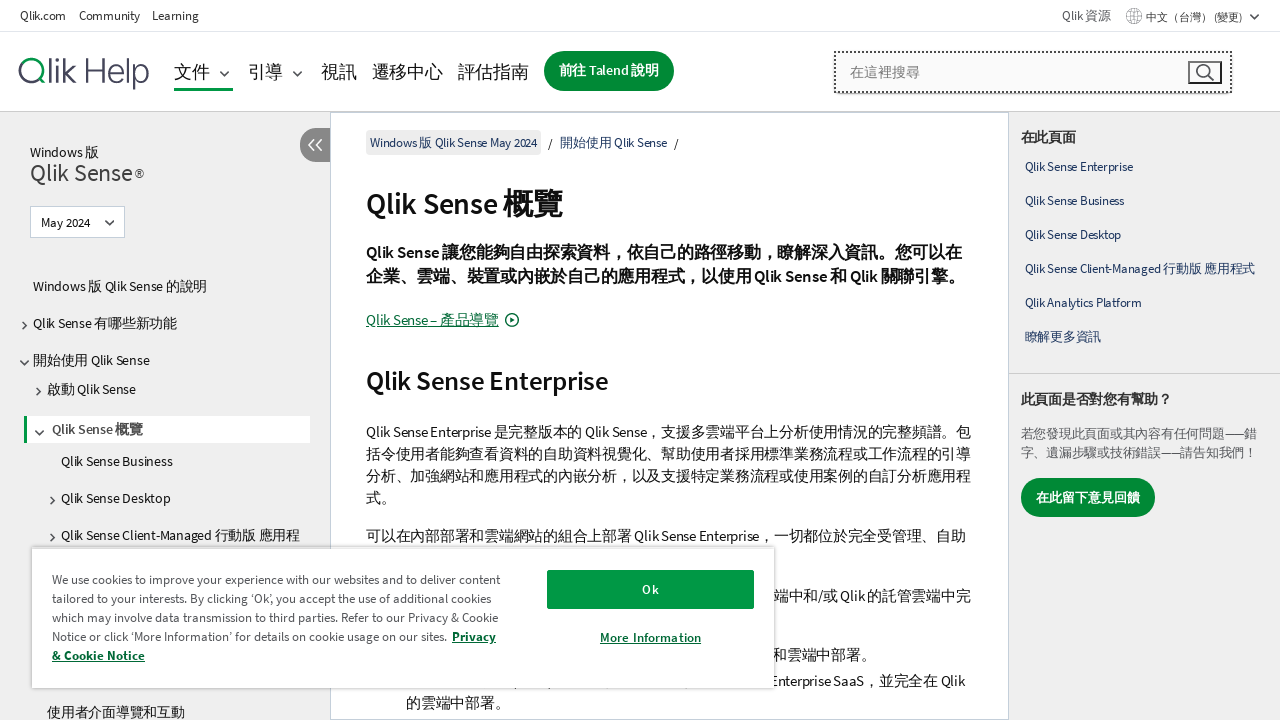

--- FILE ---
content_type: text/html; charset=utf-8
request_url: https://help.qlik.com/zh-TW/sense/May2024/Subsystems/Hub/Content/Sense_Hub/Introduction/qlik-sense-product-family.htm
body_size: 62722
content:

<!DOCTYPE html>
<html lang="zh">
<head data-version="5.8.5.39">
    <meta charset="utf-8" />
    <meta name="viewport" content="width=device-width, initial-scale=1.0" />
        <meta name="guide-name" content="Windows &#x7248; Qlik Sense" />
    <meta name="product" content="Windows 版 Qlik Sense" />
    <meta name="version" content="May 2024" />

        <script type="text/javascript" src="https://d2zcxm2u7ahqlt.cloudfront.net/5b4cc16bfe8667990b58e1df434da538/search-clients/db85c396-75a2-11ef-9c3f-0242ac12000b/an.js"></script>
    <script type="text/javascript" src="https://d2zcxm2u7ahqlt.cloudfront.net/5b4cc16bfe8667990b58e1df434da538/search-clients/db85c396-75a2-11ef-9c3f-0242ac12000b/searchbox.js"></script>
    <link rel="stylesheet" href="https://d2zcxm2u7ahqlt.cloudfront.net/5b4cc16bfe8667990b58e1df434da538/search-clients/db85c396-75a2-11ef-9c3f-0242ac12000b/searchbox.css" />


    <link rel="preconnect" href="https://fonts.googleapis.com" />
    <link rel="preconnect" href="https://fonts.gstatic.com" crossorigin="anonymous" />
    <link href="https://fonts.googleapis.com/css2?family=Inter:wght@100;200;300;400;500;600;700;800;900&display=swap" rel="stylesheet" />
    
    
    
		<link rel="canonical" href="https://help.qlik.com/zh-TW/sense/November2025/Subsystems/Hub/Content/Sense_Hub/Introduction/qlik-sense-product-family.htm" />
				<link rel="alternate" hreflang="de-de" href="https://help.qlik.com/de-DE/sense/May2024/Subsystems/Hub/Content/Sense_Hub/Introduction/qlik-sense-product-family.htm" />
				<link rel="alternate" hreflang="en-us" href="https://help.qlik.com/en-US/sense/May2024/Subsystems/Hub/Content/Sense_Hub/Introduction/qlik-sense-product-family.htm" />
				<link rel="alternate" hreflang="es-es" href="https://help.qlik.com/es-ES/sense/May2024/Subsystems/Hub/Content/Sense_Hub/Introduction/qlik-sense-product-family.htm" />
				<link rel="alternate" hreflang="fr-fr" href="https://help.qlik.com/fr-FR/sense/May2024/Subsystems/Hub/Content/Sense_Hub/Introduction/qlik-sense-product-family.htm" />
				<link rel="alternate" hreflang="it-it" href="https://help.qlik.com/it-IT/sense/May2024/Subsystems/Hub/Content/Sense_Hub/Introduction/qlik-sense-product-family.htm" />
				<link rel="alternate" hreflang="ja-jp" href="https://help.qlik.com/ja-JP/sense/May2024/Subsystems/Hub/Content/Sense_Hub/Introduction/qlik-sense-product-family.htm" />
				<link rel="alternate" hreflang="ko-kr" href="https://help.qlik.com/ko-KR/sense/May2024/Subsystems/Hub/Content/Sense_Hub/Introduction/qlik-sense-product-family.htm" />
				<link rel="alternate" hreflang="nl-nl" href="https://help.qlik.com/nl-NL/sense/May2024/Subsystems/Hub/Content/Sense_Hub/Introduction/qlik-sense-product-family.htm" />
				<link rel="alternate" hreflang="pl-pl" href="https://help.qlik.com/pl-PL/sense/May2024/Subsystems/Hub/Content/Sense_Hub/Introduction/qlik-sense-product-family.htm" />
				<link rel="alternate" hreflang="pt-br" href="https://help.qlik.com/pt-BR/sense/May2024/Subsystems/Hub/Content/Sense_Hub/Introduction/qlik-sense-product-family.htm" />
				<link rel="alternate" hreflang="ru-ru" href="https://help.qlik.com/ru-RU/sense/May2024/Subsystems/Hub/Content/Sense_Hub/Introduction/qlik-sense-product-family.htm" />
				<link rel="alternate" hreflang="sv-se" href="https://help.qlik.com/sv-SE/sense/May2024/Subsystems/Hub/Content/Sense_Hub/Introduction/qlik-sense-product-family.htm" />
				<link rel="alternate" hreflang="tr-tr" href="https://help.qlik.com/tr-TR/sense/May2024/Subsystems/Hub/Content/Sense_Hub/Introduction/qlik-sense-product-family.htm" />
				<link rel="alternate" hreflang="zh-cn" href="https://help.qlik.com/zh-CN/sense/May2024/Subsystems/Hub/Content/Sense_Hub/Introduction/qlik-sense-product-family.htm" />
		<link rel="alternate" hreflang="x-default" href="https://help.qlik.com/en-US/sense/May2024/Subsystems/Hub/Content/Sense_Hub/Introduction/qlik-sense-product-family.htm" />


    <title>Qlik Sense &#x6982;&#x89BD; | Windows &#x7248; Qlik Sense &#x8AAA;&#x660E;</title>
    
    

    <script type="application/ld+json">
        {
        "@context": "https://schema.org",
        "@type": "BreadcrumbList",
        "itemListElement": [
{
"@type": "ListItem",
"position": 1,
"name": "Windows 版 Qlik Sense",
"item": "https://help.qlik.com/zh-TW/sense/May2024"
},
{
"@type": "ListItem",
"position": 2,
"name": "開始使用 Qlik Sense",
"item": "https://help.qlik.com/zh-TW/sense/May2024/Subsystems/Hub/Content/Sense_Hub/Introduction/get-started.htm"
},
{
"@type": "ListItem",
"position": 3,
"name": "Qlik Sense 概覽"
}
        ]
        }
    </script>


    
        <link rel="shortcut icon" type="image/ico" href="/favicon.png?v=cYBi6b1DQtYtcF7OSPc3EOSLLSqQ-A6E_gjO45eigZw" />
        <link rel="stylesheet" href="/css/styles.min.css?v=5.8.5.39" />
    
    

    
    
    


    

</head>
<body class="">


<script>/* <![CDATA[ */var dataLayer = [{'site':'help'}];/* ]]> */</script>
<!-- Google Tag Manager -->
<noscript><iframe src="https://www.googletagmanager.com/ns.html?id=GTM-P7VJSX"
height ="0" width ="0" style ="display:none;visibility:hidden" ></iframe></noscript>
<script>// <![CDATA[
(function(w,d,s,l,i){w[l]=w[l]||[];w[l].push({'gtm.start':
new Date().getTime(),event:'gtm.js'});var f=d.getElementsByTagName(s)[0],
j=d.createElement(s),dl=l!='dataLayer'?'&l='+l:'';j.async=true;j.src=
'//www.googletagmanager.com/gtm.js?id='+i+dl;f.parentNode.insertBefore(j,f);
})(window,document,'script','dataLayer','GTM-P7VJSX');
// ]]></script>
<!-- End Google Tag Manager -->



<input type="hidden" id="basePrefix" value="" />
<input type="hidden" id="baseLanguage" value="zh-TW" />
<input type="hidden" id="baseType" value="sense" />
<input type="hidden" id="baseVersion" value="May2024" />

    <input type="hidden" id="index" value="16" />
    <input type="hidden" id="baseUrl" value="/zh-TW/sense/May2024" />
    


    <div id="wrap">
        
        
            

<div id="mega">
    

    

    <a href="javascript:skipToMain('main');" class="skip-button">跳到主要內容</a>
        <a href="javascript:skipToMain('complementary');" class="skip-button hidden-mobile">跳至補充內容</a>

    <header>
        <div class="utilities">
            <ul>
                <li><a href="https://www.qlik.com/?ga-link=qlikhelp-gnav-qlikcom">Qlik.com</a></li>
                <li><a href="https://community.qlik.com/?ga-link=qlikhelp-gnav-community">Community</a></li>
                <li><a href="https://learning.qlik.com/?ga-link=qlikhelp-gnav-learning">Learning</a></li>
            </ul>

            <div class="link">
                <a href="/zh-TW/Qlik-Resources.htm">Qlik 資源</a>
            </div>

            <div class="dropdown language">
	<button  aria-controls="languages-list1" aria-expanded="false" aria-label="&#x4E2D;&#x6587;&#xFF08;&#x53F0;&#x7063;&#xFF09;&#x76EE;&#x524D;&#x5DF2;&#x9078;&#x53D6;&#x3002;(&#x8A9E;&#x8A00;&#x529F;&#x80FD;&#x8868;)">
		&#x4E2D;&#x6587;&#xFF08;&#x53F0;&#x7063;&#xFF09; (變更)
	</button>
	<div aria-hidden="true" id="languages-list1">

		<ul aria-label="&#x529F;&#x80FD;&#x8868;&#x542B;&#x6709; 15 &#x500B;&#x9805;&#x76EE;&#x3002;">
				<li><a href="/de-DE/sense/May2024/Subsystems/Hub/Content/Sense_Hub/Introduction/qlik-sense-product-family.htm" lang="de" tabindex="-1" rel="nofollow" aria-label="15 &#x500B;&#x9805;&#x76EE;&#x4E2D;&#x7684;&#x9805;&#x76EE; 1&#x3002; Deutsch">Deutsch</a></li>
				<li><a href="/en-US/sense/May2024/Subsystems/Hub/Content/Sense_Hub/Introduction/qlik-sense-product-family.htm" lang="en" tabindex="-1" rel="nofollow" aria-label="15 &#x500B;&#x9805;&#x76EE;&#x4E2D;&#x7684;&#x9805;&#x76EE; 2&#x3002; English">English</a></li>
				<li><a href="/es-ES/sense/May2024/Subsystems/Hub/Content/Sense_Hub/Introduction/qlik-sense-product-family.htm" lang="es" tabindex="-1" rel="nofollow" aria-label="15 &#x500B;&#x9805;&#x76EE;&#x4E2D;&#x7684;&#x9805;&#x76EE; 3&#x3002; Espa&#xF1;ol">Espa&#xF1;ol</a></li>
				<li><a href="/fr-FR/sense/May2024/Subsystems/Hub/Content/Sense_Hub/Introduction/qlik-sense-product-family.htm" lang="fr" tabindex="-1" rel="nofollow" aria-label="15 &#x500B;&#x9805;&#x76EE;&#x4E2D;&#x7684;&#x9805;&#x76EE; 4&#x3002; Fran&#xE7;ais">Fran&#xE7;ais</a></li>
				<li><a href="/it-IT/sense/May2024/Subsystems/Hub/Content/Sense_Hub/Introduction/qlik-sense-product-family.htm" lang="it" tabindex="-1" rel="nofollow" aria-label="15 &#x500B;&#x9805;&#x76EE;&#x4E2D;&#x7684;&#x9805;&#x76EE; 5&#x3002; Italiano">Italiano</a></li>
				<li><a href="/ja-JP/sense/May2024/Subsystems/Hub/Content/Sense_Hub/Introduction/qlik-sense-product-family.htm" lang="ja" tabindex="-1" rel="nofollow" aria-label="15 &#x500B;&#x9805;&#x76EE;&#x4E2D;&#x7684;&#x9805;&#x76EE; 6&#x3002; &#x65E5;&#x672C;&#x8A9E;">&#x65E5;&#x672C;&#x8A9E;</a></li>
				<li><a href="/ko-KR/sense/May2024/Subsystems/Hub/Content/Sense_Hub/Introduction/qlik-sense-product-family.htm" lang="ko" tabindex="-1" rel="nofollow" aria-label="15 &#x500B;&#x9805;&#x76EE;&#x4E2D;&#x7684;&#x9805;&#x76EE; 7&#x3002; &#xD55C;&#xAD6D;&#xC5B4;">&#xD55C;&#xAD6D;&#xC5B4;</a></li>
				<li><a href="/nl-NL/sense/May2024/Subsystems/Hub/Content/Sense_Hub/Introduction/qlik-sense-product-family.htm" lang="nl" tabindex="-1" rel="nofollow" aria-label="15 &#x500B;&#x9805;&#x76EE;&#x4E2D;&#x7684;&#x9805;&#x76EE; 8&#x3002; Nederlands">Nederlands</a></li>
				<li><a href="/pl-PL/sense/May2024/Subsystems/Hub/Content/Sense_Hub/Introduction/qlik-sense-product-family.htm" lang="pl" tabindex="-1" rel="nofollow" aria-label="15 &#x500B;&#x9805;&#x76EE;&#x4E2D;&#x7684;&#x9805;&#x76EE; 9&#x3002; Polski">Polski</a></li>
				<li><a href="/pt-BR/sense/May2024/Subsystems/Hub/Content/Sense_Hub/Introduction/qlik-sense-product-family.htm" lang="pt" tabindex="-1" rel="nofollow" aria-label="15 &#x500B;&#x9805;&#x76EE;&#x4E2D;&#x7684;&#x9805;&#x76EE; 10&#x3002; Portugu&#xEA;s (Brasil)">Portugu&#xEA;s (Brasil)</a></li>
				<li><a href="/ru-RU/sense/May2024/Subsystems/Hub/Content/Sense_Hub/Introduction/qlik-sense-product-family.htm" lang="ru" tabindex="-1" rel="nofollow" aria-label="15 &#x500B;&#x9805;&#x76EE;&#x4E2D;&#x7684;&#x9805;&#x76EE; 11&#x3002; &#x420;&#x443;&#x441;&#x441;&#x43A;&#x438;&#x439;">&#x420;&#x443;&#x441;&#x441;&#x43A;&#x438;&#x439;</a></li>
				<li><a href="/sv-SE/sense/May2024/Subsystems/Hub/Content/Sense_Hub/Introduction/qlik-sense-product-family.htm" lang="sv" tabindex="-1" rel="nofollow" aria-label="15 &#x500B;&#x9805;&#x76EE;&#x4E2D;&#x7684;&#x9805;&#x76EE; 12&#x3002; Svenska">Svenska</a></li>
				<li><a href="/tr-TR/sense/May2024/Subsystems/Hub/Content/Sense_Hub/Introduction/qlik-sense-product-family.htm" lang="tr" tabindex="-1" rel="nofollow" aria-label="15 &#x500B;&#x9805;&#x76EE;&#x4E2D;&#x7684;&#x9805;&#x76EE; 13&#x3002; T&#xFC;rk&#xE7;e">T&#xFC;rk&#xE7;e</a></li>
				<li><a href="/zh-CN/sense/May2024/Subsystems/Hub/Content/Sense_Hub/Introduction/qlik-sense-product-family.htm" lang="zh" tabindex="-1" rel="nofollow" aria-label="15 &#x500B;&#x9805;&#x76EE;&#x4E2D;&#x7684;&#x9805;&#x76EE; 14&#x3002; &#x4E2D;&#x6587;&#xFF08;&#x4E2D;&#x56FD;&#xFF09;">&#x4E2D;&#x6587;&#xFF08;&#x4E2D;&#x56FD;&#xFF09;</a></li>
				<li><a href="/zh-TW/sense/May2024/Subsystems/Hub/Content/Sense_Hub/Introduction/qlik-sense-product-family.htm" lang="zh" tabindex="-1" rel="nofollow" aria-label="15 &#x500B;&#x9805;&#x76EE;&#x4E2D;&#x7684;&#x9805;&#x76EE; 15&#x3002; &#x4E2D;&#x6587;&#xFF08;&#x53F0;&#x7063;&#xFF09;">&#x4E2D;&#x6587;&#xFF08;&#x53F0;&#x7063;&#xFF09;</a></li>
		</ul>
	</div>
	<div class="clearfix" aria-hidden="true"></div>
</div>
        </div>

        <div class="navigation">

            <div class="mobile-close-button mobile-menu-close-button">
                <button><span class="visually-hidden">關閉</span></button>
            </div>
            <nav>

                <div class="logo mobile">
                    <a href="/zh-TW/" class="mega-logo">
                        <img src="/img/logos/Qlik-Help-2024.svg" alt="Qlik 說明首頁" />
                        <span class=" external"></span>
                    </a>
                </div>

                <ul>
                    <li class="logo">
                        <a href="/zh-TW/" class="mega-logo">
                            <img src="/img/logos/Qlik-Help-2024.svg" alt="Qlik 說明首頁" />
                            <span class=" external"></span>
                        </a>
                    </li>

                    <li class="pushdown">
                        <a href="javascript:void(0);" class="selected" aria-controls="mega-products-list" aria-expanded="false">文件</a>
                        <div class="pushdown-list documentation-list doc-tabs " id="mega-products-list" aria-hidden="true">

                            <div class="doc-category-list">
                                <ul>
                                    <li class="doc-category-link" id="tab1"><a href="javascript:void(0);">雲端</a></li>
                                    <li class="doc-category-link" id="tab2"><a href="javascript:void(0);">Client-Managed</a></li>
                                    <li class="doc-category-link" id="tab3"><a href="javascript:void(0);">其他文件</a></li>
                                </ul>
                            </div>

                            <a href="javascript:void(0);" class="mobile doc-category-link" id="tab1">雲端</a>
                            <div role="tabpanel" id="tabs1_tab1_panel" class="tabpanel">
                                <div>
                                    <h2>Qlik Cloud</h2>
                                    <ul class="two">
                                        <li><a href="/zh-TW/cloud-services/">首頁</a></li>
                                        <li><a href="/zh-TW/cloud-services/Subsystems/Hub/Content/Global_Common/HelpSites/introducing-qlik-cloud.htm">簡介</a></li>
                                        <li><a href="/zh-TW/cloud-services/csh/client/ChangeLogSaaS">Qlik Cloud 的新功能</a></li>
                                        <li><a href="/zh-TW/cloud-services/Subsystems/Hub/Content/Global_Common/HelpSites/Talend-capabilities.htm">什麼是 Qlik Talend Cloud</a></li>
                                        <li><a href="/zh-TW/cloud-services/Subsystems/Hub/Content/Sense_Hub/Introduction/analyzing-data.htm">分析</a></li>
                                        <li><a href="/zh-TW/cloud-services/Subsystems/Hub/Content/Sense_Hub/DataIntegration/Introduction/Data-services.htm">資料整合</a></li>
                                        <li><a href="/zh-TW/cloud-services/Subsystems/Hub/Content/Sense_Hub/Introduction/qlik-sense-administration.htm">管理</a></li>
                                        <li><a href="/zh-TW/cloud-services/Subsystems/Hub/Content/Sense_QlikAutomation/introduction/home-automation.htm">自動化</a></li>
                                        <li><a href="https://qlik.dev/" class="see-also-link-external" target="_blank">開發</a></li>
                                    </ul>
                                </div>
                                <div>
                                    <h2>其他雲端解決方案</h2>
                                    <ul>
                                        <li><a href="/zh-TW/cloud-services/Content/Sense_Helpsites/Home-talend-cloud.htm">Talend Cloud</a></li>
                                        <li><a href="https://talend.qlik.dev/apis/" class="see-also-link-external" target="_blank">Talend API Portal</a></li>
                                        <li><a href="https://www.stitchdata.com/docs/" class="see-also-link-external" target="_blank">Stitch</a></li>
                                        <li><a href="/zh-TW/upsolver">Upsolver</a></li>
                                    </ul>
                                </div>
                            </div>

                            <a href="javascript:void(0);" class="mobile doc-category-link" id="tab2">Client-Managed</a>
                            <div role="tabpanel" id="tabs1_tab2_panel" class="tabpanel">
                                <div>
                                    <h2>用戶端管理 — 分析</h2>
                                    <ul class="two">
                                        <!-- client managed analytics -->
                                        <li><a tabindex="-1" href="/zh-TW/sense/Content/Sense_Helpsites/Home.htm">適合使用者的 Qlik Sense</a></li>
                                        <li><a tabindex="-1" href="/zh-TW/sense-admin">適用管理員的 <span lang="en">Qlik Sense</span></a></li>
                                        <li><a tabindex="-1" href="/zh-TW/sense-developer">適用開發人員的 <span lang="en">Qlik Sense</span></a></li>
                                        <li><a tabindex="-1" href="/zh-TW/nprinting"><span lang="en">Qlik NPrinting</span></a></li>
                                        <li><a tabindex="-1" href="/zh-TW/connectors"><span lang="en">Connectors</span></a></li>
                                        <li><a tabindex="-1" href="/zh-TW/geoanalytics"><span lang="en">Qlik GeoAnalytics</span></a></li>
                                        <li><a tabindex="-1" href="/zh-TW/alerting"><span lang="en">Qlik Alerting</span></a></li>
                                        <li><a tabindex="-1" href="/zh-TW/qlikview/Content/QV_HelpSites/Home.htm">適合使用者和管理員的 <span lang="en">QlikView</span></a></li>
                                        <li><a tabindex="-1" href="/zh-TW/qlikview-developer">適用開發人員的 <span lang="en">QlikView</span></a></li>
                                        <li><a tabindex="-1" href="/zh-TW/governance-dashboard"><span lang="en">Governance Dashboard</span></a></li>
                                    </ul>
                                </div>
                                <div>
                                    <h2>用戶端管理 — 資料整合</h2>
                                    <ul class="two">
                                        <!-- client managed data integration -->
                                        <li><a tabindex="-1" href="/zh-TW/replicate"><span lang="en">Qlik Replicate</span></a></li>
                                        <li><a tabindex="-1" href="/zh-TW/compose"><span lang="en">Qlik Compose</span></a></li>
                                        <li><a tabindex="-1" href="/zh-TW/enterprise-manager"><span lang="en">Qlik Enterprise Manager</span></a></li>
                                        <li><a tabindex="-1" href="/zh-TW/gold-client"><span lang="en">Qlik Gold Client</span></a></li>
                                        <li><a tabindex="-1" href="/zh-TW/catalog"><span lang="en">Qlik Catalog</span></a></li>
                                        <li><a tabindex="-1" href="/zh-TW/nodegraph"><span lang="en">NodeGraph (legacy)</span></a></li>
                                        <li><a href="/talend/zh-TW/studio-user-guide/">Talend Studio</a></li>
                                        <li><a href="/talend/zh-TW/esb-developer-guide/">Talend ESB</a></li>
                                        <li><a href="/talend/zh-TW/administration-center-user-guide">Talend Administration Center</a></li>
                                        <li><a href="/talend/zh-TW/talend-data-catalog/">Talend Data Catalog</a></li>
                                        <li><a href="/talend/zh-TW/data-preparation-user-guide/8.0">Talend Data Preparation</a></li>
                                        <li><a href="/talend/zh-TW/data-stewardship-user-guide/8.0">Talend Data Stewardship</a></li>
                                    </ul>
                                </div>
                            </div>

                            <a href="javascript:void(0);" class="mobile doc-category-link" id="tab3">其他文件</a>
                            <div role="tabpanel" id="tabs1_tab3_panel" class="tabpanel">
                                <div>
                                    <h2>其他文件</h2>
                                    <ul>
                                        <li><a href="/zh-TW/archive" class="archive-link">Qlik 文件封存</a></li>
                                        <li><a href="/talend/zh-TW/archive" class="archive-link">Talend 文件封存</a></li>
                                        <li><div class="talend-logo"></div><a href="/talend/zh-TW/">尋找 Qlik Talend 產品的說明</a></li>
                                    </ul>
                                </div>
                            </div>
                            <div class="doc-lightbox"></div>
                        </div>

                    </li>

                    <li class="pushdown">
                        <a href="javascript:void(0);" aria-controls="mega-onboarding-list" aria-expanded="false">引導</a>

                        <div class="pushdown-list documentation-list doc-tabs " id="mega-onboarding-list" aria-hidden="true">

                            <div class="doc-category-list">
                                <ul>
                                    <li class="doc-category-link" id="tab8"><a href="javascript:void(0);">開始使用分析</a></li>
                                    <li class="doc-category-link" id="tab9"><a href="javascript:void(0);">開始使用資料整合</a></li>
                                </ul>
                            </div>

                            <div role="tabpanel" id="tabs1_tab8_panel" class="tabpanel">
                                <div>
                                    <h2>分析使用者入門</h2>
                                    <ul class="two">
                                        <li><a tabindex="-1" href="/zh-TW/onboarding">在 <span lang="en">Qlik Sense</span> 中開始使用分析</a></li>

                                        <li><a tabindex="-1" href="/zh-TW/onboarding/qlik-cloud-analytics-standard"><span lang="en">管理 Qlik Cloud 分析標準版</span></a></li>
                                        <li><a tabindex="-1" href="/zh-TW/onboarding/qlik-cloud-analytics-premium-enterprise"><span lang="en">管理 Qlik Cloud 分析進階版和企業版</span></a></li>
                                        <li><a tabindex="-1" href="/zh-TW/onboarding/qlik-sense-business-admins">管理 <span lang="en">Qlik Sense</span> <span lang="en">Business</span></a></li>
                                        <li><a tabindex="-1" href="/zh-TW/onboarding/qlik-sense-enterprise-saas-admins">管理 <span lang="en">Qlik Sense</span> <span lang="en">Enterprise SaaS</span></a></li>
                                        <li><a tabindex="-1" href="/zh-TW/onboarding/qlik-cloud-government-admins"><span lang="en">管理 Qlik Cloud 政府</span></a></li>

                                        <li><a tabindex="-1" href="/zh-TW/onboarding/qlik-sense-enterprise-windows-admins">管理 <span lang="en">Windows</span> 版 <span lang="en">Qlik Sense</span> <span lang="en">Enterprise</span></a></li>
                                    </ul>
                                </div>
                            </div>
                            <div role="tabpanel" id="tabs1_tab9_panel" class="tabpanel">
                                <div>
                                    <h2>上線資料整合使用者</h2>
                                    <ul class="">
                                        <li><a tabindex="-1" href="/zh-TW/cloud-services/Subsystems/Hub/Content/Sense_Hub/DataIntegration/Introduction/Getting-started-QTC.htm"><span lang="en">開始使用 Qlik Talend Data Integration 雲端</span></a></li>
                                        <li><a tabindex="-1" href="/talend/zh-TW/talend-cloud-getting-started/Cloud/about-talend-cloud">開始使用 Talend Cloud</a></li>
                                    </ul>
                                </div>
                            </div>                            
                            <div class="doc-lightbox"></div>
                        </div>
                    </li>


                    <li><a href="/zh-TW/videos">視訊</a></li>

                    <li><a href="/zh-TW/migration">遷移中心</a></li>

                    <li class="mega-migration"><a href="/zh-TW/evaluation-guides">評估指南</a></li>

                    <li class="hidden-desktop"><a href="/zh-TW/Qlik-Resources.htm">Qlik 資源</a></li>

                            <li><a class="button goto" href="/talend/zh-TW/">前往 Talend 說明</a></li>


                    <li class="dropdown language-mobile">
	<a href="javascript:void(0);" aria-controls="languages-list2" aria-expanded="false" aria-label="&#x4E2D;&#x6587;&#xFF08;&#x53F0;&#x7063;&#xFF09;&#x76EE;&#x524D;&#x5DF2;&#x9078;&#x53D6;&#x3002;(&#x8A9E;&#x8A00;&#x529F;&#x80FD;&#x8868;)">
		&#x4E2D;&#x6587;&#xFF08;&#x53F0;&#x7063;&#xFF09; (變更)
	</a>
	<div aria-hidden="true" id="languages-list2">

		<ul aria-label="&#x529F;&#x80FD;&#x8868;&#x542B;&#x6709; 15 &#x500B;&#x9805;&#x76EE;&#x3002;">
				<li><a href="/de-DE/sense/May2024/Subsystems/Hub/Content/Sense_Hub/Introduction/qlik-sense-product-family.htm" lang="de" tabindex="-1" rel="nofollow" aria-label="15 &#x500B;&#x9805;&#x76EE;&#x4E2D;&#x7684;&#x9805;&#x76EE; 1&#x3002; Deutsch">Deutsch</a></li>
				<li><a href="/en-US/sense/May2024/Subsystems/Hub/Content/Sense_Hub/Introduction/qlik-sense-product-family.htm" lang="en" tabindex="-1" rel="nofollow" aria-label="15 &#x500B;&#x9805;&#x76EE;&#x4E2D;&#x7684;&#x9805;&#x76EE; 2&#x3002; English">English</a></li>
				<li><a href="/es-ES/sense/May2024/Subsystems/Hub/Content/Sense_Hub/Introduction/qlik-sense-product-family.htm" lang="es" tabindex="-1" rel="nofollow" aria-label="15 &#x500B;&#x9805;&#x76EE;&#x4E2D;&#x7684;&#x9805;&#x76EE; 3&#x3002; Espa&#xF1;ol">Espa&#xF1;ol</a></li>
				<li><a href="/fr-FR/sense/May2024/Subsystems/Hub/Content/Sense_Hub/Introduction/qlik-sense-product-family.htm" lang="fr" tabindex="-1" rel="nofollow" aria-label="15 &#x500B;&#x9805;&#x76EE;&#x4E2D;&#x7684;&#x9805;&#x76EE; 4&#x3002; Fran&#xE7;ais">Fran&#xE7;ais</a></li>
				<li><a href="/it-IT/sense/May2024/Subsystems/Hub/Content/Sense_Hub/Introduction/qlik-sense-product-family.htm" lang="it" tabindex="-1" rel="nofollow" aria-label="15 &#x500B;&#x9805;&#x76EE;&#x4E2D;&#x7684;&#x9805;&#x76EE; 5&#x3002; Italiano">Italiano</a></li>
				<li><a href="/ja-JP/sense/May2024/Subsystems/Hub/Content/Sense_Hub/Introduction/qlik-sense-product-family.htm" lang="ja" tabindex="-1" rel="nofollow" aria-label="15 &#x500B;&#x9805;&#x76EE;&#x4E2D;&#x7684;&#x9805;&#x76EE; 6&#x3002; &#x65E5;&#x672C;&#x8A9E;">&#x65E5;&#x672C;&#x8A9E;</a></li>
				<li><a href="/ko-KR/sense/May2024/Subsystems/Hub/Content/Sense_Hub/Introduction/qlik-sense-product-family.htm" lang="ko" tabindex="-1" rel="nofollow" aria-label="15 &#x500B;&#x9805;&#x76EE;&#x4E2D;&#x7684;&#x9805;&#x76EE; 7&#x3002; &#xD55C;&#xAD6D;&#xC5B4;">&#xD55C;&#xAD6D;&#xC5B4;</a></li>
				<li><a href="/nl-NL/sense/May2024/Subsystems/Hub/Content/Sense_Hub/Introduction/qlik-sense-product-family.htm" lang="nl" tabindex="-1" rel="nofollow" aria-label="15 &#x500B;&#x9805;&#x76EE;&#x4E2D;&#x7684;&#x9805;&#x76EE; 8&#x3002; Nederlands">Nederlands</a></li>
				<li><a href="/pl-PL/sense/May2024/Subsystems/Hub/Content/Sense_Hub/Introduction/qlik-sense-product-family.htm" lang="pl" tabindex="-1" rel="nofollow" aria-label="15 &#x500B;&#x9805;&#x76EE;&#x4E2D;&#x7684;&#x9805;&#x76EE; 9&#x3002; Polski">Polski</a></li>
				<li><a href="/pt-BR/sense/May2024/Subsystems/Hub/Content/Sense_Hub/Introduction/qlik-sense-product-family.htm" lang="pt" tabindex="-1" rel="nofollow" aria-label="15 &#x500B;&#x9805;&#x76EE;&#x4E2D;&#x7684;&#x9805;&#x76EE; 10&#x3002; Portugu&#xEA;s (Brasil)">Portugu&#xEA;s (Brasil)</a></li>
				<li><a href="/ru-RU/sense/May2024/Subsystems/Hub/Content/Sense_Hub/Introduction/qlik-sense-product-family.htm" lang="ru" tabindex="-1" rel="nofollow" aria-label="15 &#x500B;&#x9805;&#x76EE;&#x4E2D;&#x7684;&#x9805;&#x76EE; 11&#x3002; &#x420;&#x443;&#x441;&#x441;&#x43A;&#x438;&#x439;">&#x420;&#x443;&#x441;&#x441;&#x43A;&#x438;&#x439;</a></li>
				<li><a href="/sv-SE/sense/May2024/Subsystems/Hub/Content/Sense_Hub/Introduction/qlik-sense-product-family.htm" lang="sv" tabindex="-1" rel="nofollow" aria-label="15 &#x500B;&#x9805;&#x76EE;&#x4E2D;&#x7684;&#x9805;&#x76EE; 12&#x3002; Svenska">Svenska</a></li>
				<li><a href="/tr-TR/sense/May2024/Subsystems/Hub/Content/Sense_Hub/Introduction/qlik-sense-product-family.htm" lang="tr" tabindex="-1" rel="nofollow" aria-label="15 &#x500B;&#x9805;&#x76EE;&#x4E2D;&#x7684;&#x9805;&#x76EE; 13&#x3002; T&#xFC;rk&#xE7;e">T&#xFC;rk&#xE7;e</a></li>
				<li><a href="/zh-CN/sense/May2024/Subsystems/Hub/Content/Sense_Hub/Introduction/qlik-sense-product-family.htm" lang="zh" tabindex="-1" rel="nofollow" aria-label="15 &#x500B;&#x9805;&#x76EE;&#x4E2D;&#x7684;&#x9805;&#x76EE; 14&#x3002; &#x4E2D;&#x6587;&#xFF08;&#x4E2D;&#x56FD;&#xFF09;">&#x4E2D;&#x6587;&#xFF08;&#x4E2D;&#x56FD;&#xFF09;</a></li>
				<li><a href="/zh-TW/sense/May2024/Subsystems/Hub/Content/Sense_Hub/Introduction/qlik-sense-product-family.htm" lang="zh" tabindex="-1" rel="nofollow" aria-label="15 &#x500B;&#x9805;&#x76EE;&#x4E2D;&#x7684;&#x9805;&#x76EE; 15&#x3002; &#x4E2D;&#x6587;&#xFF08;&#x53F0;&#x7063;&#xFF09;">&#x4E2D;&#x6587;&#xFF08;&#x53F0;&#x7063;&#xFF09;</a></li>
		</ul>
	</div>
	<div class="clearfix" aria-hidden="true"></div>
</li>
                </ul>
            </nav>

            <div class="search-container">

                <button>搜尋</button>
                    <div id="auto" class="su-box">
                        <div ng-controller="SearchautoController">
                            <div bind-html-compile="autocompleteHtml">
                                <span class="su-placeholder" tabindex="0">
    正在載入 SearchUnify 的搜尋<span class="su-dots"></span>
    <span class="su-support-link">
        如果您的產品需要協助，請聯絡 Qlik 支援。<br/>
        <a href="https://customerportal.qlik.com/knowledge" target="_blank">Qlik Customer Portal</a>
    </span>
</span>
                            </div>
                        </div>
                    </div>
            </div>



            <button class="mobile-menu-button">功能表</button>
        </div>


    </header>

    <div class="search-box mobile">
        <div class="search-cancel">
            <button><span class="visually-hidden">關閉</span></button>
        </div>
            <span class="su-placeholder" tabindex="0">
    正在載入 SearchUnify 的搜尋<span class="su-dots"></span>
    <span class="su-support-link">
        如果您的產品需要協助，請聯絡 Qlik 支援。<br/>
        <a href="https://customerportal.qlik.com/knowledge" target="_blank">Qlik Customer Portal</a>
    </span>
</span>
    </div>
    

</div>



        <div class="main ">
                

            <div class="container content">
                <div class="navigation-pane col-3">
                    <button class="hide-toc" aria-label="&#x96B1;&#x85CF;&#x76EE;&#x9304;" data-text-hide="隱藏目錄" data-text-show="顯示目錄"></button>
                    
                    
        <aside class="navigation">
            <div class="tree-header">
                <div class="header-items">
                    <div class="content-button open">
                        <button class="button" aria-label="顯示目錄"></button>
                    </div>
                    <div class="content-button close">
                        <button class="button" aria-label="隱藏目錄"></button>
                    </div>

                        <div class="website-name">
        <h2 id="website-name-header" class="sense">
            <a href="/zh-TW/sense/May2024/">
<span class="sub"><span lang="en">Windows</span> 版</span><span lang="en">Qlik&#160;Sense</span><sup><small>&#174;</small></sup>            </a>

        </h2>
    </div>


                    <div class="navigation-help" aria-label="下列導覽區域為樹狀檢視。使用 tab 鍵在樹狀圖上導覽，並使用向右和向左方向鍵展開分支。"><p>導覽</p></div>

                </div>
            </div>
            <input type="hidden" id="version-name" value="May 2024" />

            <div class="version-selector dropdown mini">
                <button aria-controls="ws-zh-TW-sense-May2024" aria-label="May 2024&#x76EE;&#x524D;&#x5DF2;&#x9078;&#x53D6;&#x3002;(&#x7248;&#x672C;&#x529F;&#x80FD;&#x8868;)" aria-expanded="false">  
                    May 2024<span class="version-help"> (變更)</span>
                </button>
                <ul id="ws-zh-TW-sense-May2024" aria-hidden="true" aria-label="&#x529F;&#x80FD;&#x8868;&#x542B;&#x6709; 5 &#x500B;&#x9805;&#x76EE;&#x3002;">

                        <li><a tabindex="-1" aria-label="5 &#x500B;&#x9805;&#x76EE;&#x4E2D;&#x7684;&#x9805;&#x76EE; 1&#x3002; November 2025" href="/zh-TW/sense/November2025/Subsystems/Hub/Content/Sense_Hub/Introduction/qlik-sense-product-family.htm?ver=20" rel="nofollow">November 2025</a></li>
                        <li><a tabindex="-1" aria-label="5 &#x500B;&#x9805;&#x76EE;&#x4E2D;&#x7684;&#x9805;&#x76EE; 2&#x3002; May 2025" href="/zh-TW/sense/May2025/Subsystems/Hub/Content/Sense_Hub/Introduction/qlik-sense-product-family.htm?ver=38" rel="nofollow">May 2025</a></li>
                        <li><a tabindex="-1" aria-label="5 &#x500B;&#x9805;&#x76EE;&#x4E2D;&#x7684;&#x9805;&#x76EE; 3&#x3002; November 2024" href="/zh-TW/sense/November2024/Subsystems/Hub/Content/Sense_Hub/Introduction/qlik-sense-product-family.htm?ver=5" rel="nofollow">November 2024</a></li>
                        <li><a tabindex="-1" aria-label="5 &#x500B;&#x9805;&#x76EE;&#x4E2D;&#x7684;&#x9805;&#x76EE; 4&#x3002; May 2024" href="/zh-TW/sense/May2024/Subsystems/Hub/Content/Sense_Hub/Introduction/qlik-sense-product-family.htm?ver=41" rel="nofollow">May 2024</a></li>
                        <li><a tabindex="-1" aria-label="5 &#x500B;&#x9805;&#x76EE;&#x4E2D;&#x7684;&#x9805;&#x76EE; 5&#x3002; February 2024" href="/zh-TW/sense/February2024/Subsystems/Hub/Content/Sense_Hub/Introduction/qlik-sense-product-family.htm?ver=11" rel="nofollow">February 2024</a></li>

                </ul>
            </div>


            <button class="horizontal-nav-close-button">Back</button>
            <nav>
                		<ul role=tree id=tree0 aria-labelledby=website-name-header tabindex=0>
		<li role="treeitem" id="tocitem-1" data-index="1"  aria-labelledby="tocitem-1">
            <a href="/zh-TW/sense/May2024/Content/Sense_Helpsites/Home.htm">Windows &#x7248; Qlik Sense &#x7684;&#x8AAA;&#x660E;</a>
			
        </li>
		<li role="treeitem" id="tocitem-2" data-index="2"  aria-expanded="false" aria-labelledby="tocitem-2">
                <div class="toggle" aria-hidden="true"></div>
            <a href="/zh-TW/sense/May2024/Content/Sense_Helpsites/WhatsNew/What-is-new-QlikSense.htm">Qlik Sense &#x6709;&#x54EA;&#x4E9B;&#x65B0;&#x529F;&#x80FD;</a>
			
        </li>
		<li role="treeitem" id="tocitem-12" data-index="12"  aria-expanded="true" aria-labelledby="tocitem-12">
                <div class="toggle" aria-hidden="true"></div>
            <a href="/zh-TW/sense/May2024/Subsystems/Hub/Content/Sense_Hub/Introduction/get-started.htm">&#x958B;&#x59CB;&#x4F7F;&#x7528; Qlik Sense</a>
			
		<ul role=group class=cloud aria-labelledby=tocitem-16>
		<li role="treeitem" id="tocitem-13" data-index="13"  aria-expanded="false" aria-labelledby="tocitem-13">
                <div class="toggle" aria-hidden="true"></div>
            <a href="/zh-TW/sense/May2024/Subsystems/Hub/Content/Sense_Hub/UserInterface/start.htm">&#x555F;&#x52D5; Qlik Sense</a>
			
        </li>
		<li role="treeitem" id="tocitem-16" data-index="16"  aria-expanded="true" class="active" aria-labelledby="tocitem-16">
                <div class="toggle" aria-hidden="true"></div>
            <a href="/zh-TW/sense/May2024/Subsystems/Hub/Content/Sense_Hub/Introduction/qlik-sense-product-family.htm">Qlik Sense &#x6982;&#x89BD;</a>
			
		<ul role=group class=cloud aria-labelledby=tocitem-16>
		<li role="treeitem" id="tocitem-17" data-index="17"  aria-labelledby="tocitem-17">
            <a href="/zh-TW/sense/May2024/Subsystems/Hub/Content/Sense_Hub/Introduction/qs-business.htm">Qlik Sense Business</a>
			
        </li>
		<li role="treeitem" id="tocitem-18" data-index="18"  aria-expanded="false" aria-labelledby="tocitem-18">
                <div class="toggle" aria-hidden="true"></div>
            <a href="/zh-TW/sense/May2024/Subsystems/Hub/Content/Sense_Hub/Introduction/desktop-starting.htm">Qlik Sense Desktop</a>
			
        </li>
		<li role="treeitem" id="tocitem-27" data-index="27"  aria-expanded="false" aria-labelledby="tocitem-27">
                <div class="toggle" aria-hidden="true"></div>
            <a href="/zh-TW/sense/May2024/Subsystems/Hub/Content/Sense_Hub/Mobile/mobile-client.htm">Qlik Sense Client-Managed &#x884C;&#x52D5;&#x7248; &#x61C9;&#x7528;&#x7A0B;&#x5F0F;</a>
			
        </li>
        </ul>        </li>
		<li role="treeitem" id="tocitem-37" data-index="37"  aria-labelledby="tocitem-37">
            <a href="/zh-TW/sense/May2024/Subsystems/Hub/Content/Sense_Hub/Apps/create-first-app.htm">&#x5EFA;&#x7ACB;&#x60A8;&#x7684;&#x7B2C;&#x4E00;&#x500B;&#x61C9;&#x7528;&#x7A0B;&#x5F0F;</a>
			
        </li>
		<li role="treeitem" id="tocitem-38" data-index="38"  aria-expanded="false" aria-labelledby="tocitem-38">
                <div class="toggle" aria-hidden="true"></div>
            <a href="/zh-TW/sense/May2024/Subsystems/Hub/Content/Sense_Hub/UserInterface/navigate-user-interface.htm">&#x5728;&#x4F7F;&#x7528;&#x8005;&#x4ECB;&#x9762;&#x4E2D;&#x5C0E;&#x89BD;</a>
			
        </li>
		<li role="treeitem" id="tocitem-51" data-index="51"  aria-labelledby="tocitem-51">
            <a href="/zh-TW/sense/May2024/Subsystems/Hub/Content/Sense_Hub/Troubleshooting/troubleshooting-navigate-interact.htm">&#x7591;&#x96E3;&#x6392;&#x89E3; - &#x5C0E;&#x89BD;&#x53CA;&#x8207; Qlik Sense &#x4E92;&#x52D5;</a>
			
        </li>
		<li role="treeitem" id="tocitem-52" data-index="52"  aria-labelledby="tocitem-52">
            <a href="/zh-TW/sense/May2024/Subsystems/Hub/Content/Sense_Hub/UserInterface/user-interface-navigation-interaction.htm">&#x4F7F;&#x7528;&#x8005;&#x4ECB;&#x9762;&#x5C0E;&#x89BD;&#x548C;&#x4E92;&#x52D5;</a>
			
        </li>
        </ul>        </li>
		<li role="treeitem" id="tocitem-53" data-index="53"  aria-expanded="false" aria-labelledby="tocitem-53">
                <div class="toggle" aria-hidden="true"></div>
            <a href="/zh-TW/sense/May2024/Subsystems/Hub/Content/Sense_Hub/Introduction/create.htm">&#x5EFA;&#x7ACB;</a>
			
        </li>
		<li role="treeitem" id="tocitem-1019" data-index="1019"  aria-expanded="false" aria-labelledby="tocitem-1019">
                <div class="toggle" aria-hidden="true"></div>
            <a href="/zh-TW/sense/May2024/Subsystems/Hub/Content/Sense_Hub/Introduction/Discover.htm">&#x63A2;&#x7D22;</a>
			
        </li>
		<li role="treeitem" id="tocitem-1064" data-index="1064"  aria-expanded="false" aria-labelledby="tocitem-1064">
                <div class="toggle" aria-hidden="true"></div>
            <a href="/zh-TW/sense/May2024/Subsystems/Hub/Content/Sense_Hub/Introduction/share-collaborate.htm">&#x5171;&#x540C;&#x4F5C;&#x696D;</a>
			
        </li>
		<li role="treeitem" id="tocitem-1114" data-index="1114"  aria-labelledby="tocitem-1114">
            <a href="/zh-TW/sense/May2024/Subsystems/Hub/Content/Sense_Hub/Introduction/developer-help.htm">&#x5354;&#x52A9;&#x958B;&#x767C;&#x4EBA;&#x54E1;</a>
			
        </li>
		<li role="treeitem" id="tocitem-1115" data-index="1115"  aria-expanded="false" aria-labelledby="tocitem-1115">
                <div class="toggle" aria-hidden="true"></div>
            <a href="/zh-TW/sense/May2024/Content/Sense_Helpsites/Tutorials.htm">Qlik Sense &#x7684;&#x6559;&#x5B78;&#x8AB2;&#x7A0B;</a>
			
        </li>
		<li role="treeitem" id="tocitem-1121" data-index="1121"  aria-labelledby="tocitem-1121">
            <a href="/zh-TW/sense/May2024/Content/Sense_Helpsites/Guides.htm">&#x6307;&#x5357;</a>
			
        </li>
        </ul>
            </nav>
        </aside>
                    
                </div>

                    <aside class="page-actions" role="complementary" tabindex="0">
                        <div class="fix-loc qcs" tabindex="-1">
                                <header>Qlik Sense &#x6982;&#x89BD;</header>                                

                                <h2 id="onthispageHeader">&#x5728;&#x6B64;&#x9801;&#x9762;</h2>
                                <a href="javascript:skipToMain('main');" class="skip-button hidden-mobile">跳到主要內容</a>
<nav class="onthispage" aria-label="在此頁面" id="onthispage">
  <ul id="onthispage-links">
    <li class="h2">
      <a href="#anchor-1">Qlik Sense Enterprise </a>
    </li>
    <li class="h2">
      <a href="#anchor-2">Qlik Sense Business
                </a>
    </li>
    <li class="h2">
      <a href="#anchor-3">Qlik Sense Desktop
                </a>
    </li>
    <li class="h2">
      <a href="#anchor-4">Qlik Sense Client-Managed 行動版 應用程式</a>
    </li>
    <li class="h2">
      <a href="#anchor-5">Qlik Analytics Platform
                </a>
    </li>
    <li class="h2">
      <a href="#anchor-6">瞭解更多資訊</a>
    </li>
  </ul>
</nav>
                            

                                <div class="third-col-section">
                                    <h2>&#x6B64;&#x9801;&#x9762;&#x662F;&#x5426;&#x5C0D;&#x60A8;&#x6709;&#x5E6B;&#x52A9;&#xFF1F;</h2>
                                     <p>若您發現此頁面或其內容有任何問題——錯字、遺漏步驟或技術錯誤——請告知我們！</p>
                                    <p><button class="search-feedback-button button light">在此留下意見回饋</button></p>
                                </div>

                            
                        </div>
                    </aside>
                
                <main class="col-offset-3 col-7" id="main" tabindex="0">



                    <div class="article">
                        
                        
                        

                        	<div class="search-feedback-wrapper" id="feedback-wrapper">
	<div class="search-feedback-box hidden" id="feedback-frame" tabindex="0">
		<div class="box-heading">在此留下意見回饋</div>
		<div class="form">
			
	<div class="qualtrics-box" id="customer-feedback"></div>
	
		<script>window.qualtricsUrl='https://survey.qlik.com/jfe/form/SV_e2SBTABzdJ0lnxQ?Q_CHL=si&amp;Q_CanScreenCapture=1&Q_Language=ZH-T&HelpURL=https://help.qlik.com/zh-TW/sense/May2024/Subsystems/Hub/Content/Sense_Hub/Introduction/qlik-sense-product-family.htm';</script>
	
	

		</div>
		<span><a href="javascript:void(0)" class="search-feedback-close" aria-label="關閉" role="button"><img alt="關閉意見回饋小組件" src="/img/nav/close-white.svg" /></a></span>
	</div>
	</div>
	

    <div role="navigation" id="breadcrumb" aria-label="階層連結" class="breadcrumb">

        <ol>
                <li><a href="/zh-TW/sense/May2024" class="version-link">Windows &#x7248; Qlik Sense May 2024</a></li>

                    <li><a href="/zh-TW/sense/May2024/Subsystems/Hub/Content/Sense_Hub/Introduction/get-started.htm">&#x958B;&#x59CB;&#x4F7F;&#x7528; Qlik Sense</a></li>
        </ol>
    </div>

	<div id="topicContent">
		<div><div class="visually-hidden hidden-desktop hidden-mobile"><div class="vidyard-player-embed" data-uuid="buVjUKKuZHpNS1Ci1qaHuC" data-v="4" data-type="lightbox"></div></div><script async="async" src="https://play.vidyard.com/embed/v4.js"></script>
            <div id="mc-main-content">
                <h1><a name="kanchor674"></a><span class="mc-variable CommonComponents.Qlik_Sense variable" lang="en">Qlik Sense</span> 概覽</h1><nav class="onthispage" aria-label="在此頁面" id="onthispage-mobile"><h2>在此頁面</h2><ul id="onthispage-links-mobile"><li class="h2"><a href="#anchor-1">Qlik Sense Enterprise </a></li><li class="h2"><a href="#anchor-2">Qlik Sense Business
                </a></li><li class="h2"><a href="#anchor-3">Qlik Sense Desktop
                </a></li><li class="h2"><a href="#anchor-4">Qlik Sense Client-Managed 行動版 應用程式</a></li><li class="h2"><a href="#anchor-5">Qlik Analytics Platform
                </a></li><li class="h2"><a href="#anchor-6">瞭解更多資訊</a></li></ul></nav>
                <!-- Auto generate inline toc of all h2:s. -->
                <p class="introduction"><span class="mc-variable CommonComponents.Qlik_Sense variable" lang="en">Qlik Sense</span> 讓您能夠自由探索資料，依自己的路徑移動，瞭解深入資訊。您可以在企業、雲端、裝置或內嵌於自己的應用程式，以使用 <span class="mc-variable CommonComponents.Qlik_Sense variable" lang="en">Qlik Sense</span> 和 <span class="mc-variable CommonComponents.EngineName variable" lang="en">Qlik 關聯引擎</span>。 </p><a class="media-video" href="https://share.vidyard.com/watch/buVjUKKuZHpNS1Ci1qaHuC" onclick=" return _v.loadVideoClip('buVjUKKuZHpNS1Ci1qaHuC', 'vidyard');" data-uuid="buVjUKKuZHpNS1Ci1qaHuC"><span class="mc-variable CommonComponents.Qlik_Sense variable" lang="en">Qlik Sense</span> – 產品導覽</a>
                <h2 id="anchor-1" tabindex="-1"><span class="mc-variable CommonComponents.SenseEnterpriseName variable" lang="en">Qlik Sense Enterprise</span> </h2>
                <p><span class="mc-variable CommonComponents.SenseEnterpriseName variable" lang="en">Qlik Sense Enterprise</span> 是完整版本的 <span class="mc-variable CommonComponents.Qlik_Sense variable" lang="en">Qlik Sense</span>，支援多雲端平台上分析使用情況的完整頻譜。包括令使用者能夠查看資料的自助資料視覺化、幫助使用者採用標準業務流程或工作流程的引導分析、加強網站和應用程式的內嵌分析，以及支援特定業務流程或使用案例的自訂分析應用程式。</p>
                <p>可以在內部部署和雲端網站的組合上部署 <span class="mc-variable CommonComponents.SenseEnterpriseName variable" lang="en">Qlik Sense Enterprise</span>，一切都位於完全受管理、自助式導向的環境中，此環境可向您的組織提供延展性和信任感。</p>
                <p><span class="mc-variable CommonComponents.SenseEnterpriseName variable" lang="en">Qlik Sense Enterprise</span> 包括容器化的多雲端結構，可讓您在私人雲端中和/或 <span class="mc-variable CommonComponents.CompanyName variable" lang="en">Qlik</span> 的託管雲端中完全進行內部部署。</p>
                <ul>
                    <li>使用 <span class="mc-variable CommonComponents.QlikSenseEnterpriseForWindows variable" lang="en">Qlik Sense Enterprise on Windows</span>，您可以繼續在內部和雲端中部署。</li>
                    <li>對於軟體即服務 (SaaS) 解決方案，您可以使用 <span class="mc-variable CommonComponents.QSEoQCS variable" lang="en">Qlik Sense Enterprise SaaS</span>，並完全在 <span class="mc-variable CommonComponents.CompanyName variable" lang="en">Qlik</span>的雲端中部署。</li>
                </ul>
                <p class="see-also-link-external" data-mc-conditions="Targets.WebHelpOnly"><a href="https://www.qlik.com/us/products/qlik-sense"><span class="mc-variable CommonComponents.Qlik_Sense variable" lang="en">Qlik Sense</span> 概述</a>
                </p>
                <p>您可以使用 <span class="mc-variable CommonComponents.SenseEnterpriseName variable" lang="en">Qlik Sense Enterprise</span> 多雲端功能將 <span class="mc-variable CommonComponents.Qlik_Sense variable" lang="en">Qlik Sense</span> 應用程式發佈至雲端環境。 </p>
                <p>您可在 <span class="mc-variable CommonComponents.Qlik_Sense_Enterprise_for_Windows,_with_Multi-Cloud variable" lang="en">Qlik Sense Enterprise on Windows</span> 中建立應用程式並設定政策，以便分配給雲端使用者。在雲端環境中，使用者可以使用應用程式，以及使用和建立集合。 </p>
                <p data-mc-conditions="Targets.WebHelpOnly"><a href="/en-US/sense-admin/May2024/Subsystems/DeployAdministerQSE/Content/Sense_DeployAdminister/Common/qse-deployment-examples.htm"><span class="mc-variable CommonComponents.SenseEnterpriseName variable" lang="en">Qlik Sense Enterprise</span>部署範例</a><span class="english-only"> （僅提供英文版）</span>
                </p>
                <h2 id="anchor-2" tabindex="-1"><span class="mc-variable CommonComponents.QlikSenseBusiness variable" lang="en">Qlik Sense Business</span>
                </h2>
                <p><span class="mc-variable CommonComponents.QlikSenseBusiness variable" lang="en">Qlik Sense Business</span> 是 SaaS 解決方案，可向希望能快速讓分析運作並做出資料驅動式決策的群組、團隊和公司，帶來 Qlik 第三代分析平台的強大功能。他們可以輕鬆共同開發應用程式、共用深入資訊並授予使用者群組建立、編輯或與內容互動的存取權限。</p>
                <p data-mc-conditions="Targets.WebHelpOnly,Targets.NotInCloudServices,Targets.NotInKubernetes"><a href="qs-business.htm" class="MCXref xref"><i>Qlik Sense Business</i></a>
                </p>
                <h2 id="anchor-3" tabindex="-1"><span class="mc-variable CommonComponents.SenseDesktopName variable" lang="en">Qlik Sense Desktop</span>
                </h2>
                <p><span class="mc-variable CommonComponents.SenseDesktopName variable" lang="en">Qlik Sense Desktop</span> 是一個 Windows 應用程式，讓個人可使用 <span class="mc-variable CommonComponents.Qlik_Sense variable" lang="en">Qlik Sense</span> 並透過拖放操作從多個資料來源建立個性化和互動式的資料視覺化、報告和儀表板。若要使用，則需要 <span class="mc-variable CommonComponents.SenseEnterpriseName variable" lang="en">Qlik Sense Enterprise</span> 伺服器認證或 <span class="mc-variable CommonComponents.CompanyName variable" lang="en">Qlik</span> 帳戶。</p>
                <p data-mc-conditions="Targets.WebHelpOnly"><a href="desktop-starting.htm" class="MCXref xref"><i>Qlik Sense Desktop</i></a>
                </p>
                <h2 id="anchor-4" tabindex="-1"><span class="mc-variable CommonComponents.QlikSenseMobile variable" lang="en">Qlik Sense Client-Managed 行動版</span> 應用程式</h2>
                <p><span class="mc-variable CommonComponents.QlikSenseMobile variable" lang="en">Qlik Sense Client-Managed 行動版</span> 應用程式是可安裝在 <span data-mc-conditions="Targets.NotToTranslate">iOS</span> 裝置上的應用程式。連線至 <span class="mc-variable CommonComponents.SenseEnterpriseName variable" lang="en">Qlik Sense Enterprise</span> 伺服器時，個人可下載 <span class="mc-variable CommonComponents.Qlik_Sense variable" lang="en">Qlik Sense</span> 應用程式，然後離線檢視這些應用程式。 </p>
                <p data-mc-conditions="Targets.WebHelpOnly"><a href="../Mobile/mobile-client.htm" class="MCXref xref"><i>Qlik Sense Client-Managed 行動版 應用程式</i></a>
                </p>
                <h2 id="anchor-5" tabindex="-1"><span class="mc-variable CommonComponents.AnalyticsPlatformName variable" lang="en">Qlik Analytics Platform</span>
                </h2>
                <p><span class="mc-variable CommonComponents.AnalyticsPlatformName variable" lang="en">Qlik Analytics Platform</span> (QAP) 這項產品讓企業 IT 和 ISV 應用程式開發人員能夠開發自訂分析應用程式，將 <span class="mc-variable CommonComponents.Qlik_Sense variable" lang="en">Qlik Sense</span> 內容內嵌於操作應用程式和入口網站中，並透過其他環境內的開放 API 建立或延伸新的視覺化類型。</p>
                <p>QAP 包括 <span class="mc-variable CommonComponents.EngineName variable" lang="en">Qlik 關聯引擎</span>、基於開放和標準 Web 技術的一系列 API 和 SDK、Qlik <span class="mc-variable CommonComponents.DevHubName variable" lang="en">開發中心</span>、開發人員工作台，以及用於設定和管理 <span class="mc-variable CommonComponents.Qlik_Sense variable" lang="en">Qlik Sense</span> 網站的 <span class="mc-variable CommonComponents.QMCName variable" lang="en">Qlik 管理主控台</span>。</p>
                <p class="see-also-link-external" data-mc-conditions="Targets.WebHelpOnly"><a href="/en-US/sense-developer/May2024/Subsystems/Platform/Content/Sense_PlatformOverview/Architecture/qlik-analytic-platform.htm"><span class="mc-variable CommonComponents.AnalyticsPlatformName variable" lang="en">Qlik Analytics Platform</span></a><span class="english-only"> （僅提供英文版）</span>
                </p>
                <div class="see_training" data-mc-autonum="相關學習:" data-mc-conditions="Targets.WebHelpOnly"><span class="autonumber"><span>相關學習:</span></span>
                    <ul>
                        <li><a href="/lnk/Getting_started_QS" class="see-also-link-external">開始使用 <span class="mc-variable CommonComponents.Qlik_Sense variable" lang="en">Qlik Sense</span></a>
                        </li>
                    </ul>
                </div>
            </div>
        <h2 class="see-also" id="anchor-6" tabindex="-1">瞭解更多資訊</h2><ul class=" see-also-list"><li><a href="/lnk/Getting_started_QS" class="see-also-link-training">開始使用 Qlik Sense</a></li></ul></div>
        
        
	</div>
<div id="video-box">
	<div class="wrapper">
		<div class="close"></div>
		<div id="ytplayer"></div>
	</div>
</div>


                    </div>
                    <div class="search-extras regular hidden-desktop">
                            <h2 id="customerfeedback">此頁面是否對您有幫助？</h2>
                            <p>若您發現此頁面或其內容有任何問題——錯字、遺漏步驟或技術錯誤——請告知我們！</p> 
                            <div class="search-feedback"><a href="#" class="search-feedback-button" onclick="return false;" aria-label="在此留下意見回饋" tabindex="0">在此留下意見回饋</a></div>
                        </div>
                    
	<nav class="next-nav">

		<span class="previous-topic">
			<a href="/zh-TW/sense/May2024/Subsystems/Hub/Content/Sense_Hub/Security/what-you-can-do-see.htm" aria-label="&#x4E0A;&#x4E00;&#x500B;&#x4E3B;&#x984C;&#xFF1A; &#x60A8;&#x5728; Qlik Sense &#x4E2D;&#x53EF;&#x4EE5;&#x57F7;&#x884C;&#x7684;&#x52D5;&#x4F5C;&#x53CA;&#x770B;&#x5230;&#x7684;&#x5167;&#x5BB9;">
				<span class="direction-label" aria-hidden="true">上一個主題</span>
				<span class="title-label" aria-hidden="true">&#x60A8;&#x5728; Qlik Sense &#x4E2D;&#x53EF;&#x4EE5;&#x57F7;&#x884C;&#x7684;&#x52D5;&#x4F5C;&#x53CA;&#x770B;&#x5230;&#x7684;&#x5167;&#x5BB9;</span>
			</a>
		</span>

		<span class="next-topic">
			<a href="/zh-TW/sense/May2024/Subsystems/Hub/Content/Sense_Hub/Introduction/qs-business.htm" aria-label="&#x4E0B;&#x4E00;&#x500B;&#x4E3B;&#x984C;&#xFF1A; Qlik Sense Business">
				<span class="direction-label" aria-hidden="true">下一個主題</span>
				<span class="title-label" aria-hidden="true">Qlik Sense Business</span>
			</a>
		</span>
	</nav>

                    <div class="row">                        
                        


<a href="javascript:void(0);" id="toptop" aria-label="Go to the top of the page"></a>

<footer class="flare" tabindex="-1">

	<div class="row">
		<div class="footerbox">
			<div class="col-3">
				<h2>資源</h2>
				<ul class="link-list">
						<li>
		<a href="https://www.youtube.com/channel/UCFxZPr8pHfZS0n3jxx74rpA?hl=zh">Qlik 說明影片</a>
	</li>

						<li>
		<a href="https://qlik.dev/">Qlik Developer</a>
	</li>

						<li>
		<a href="https://www.qlik.com/us/services/training">訓練</a>
	</li>

						<li>
		<a href="https://learning.qlik.com">Qlik 學習</a>
	</li>

						<li>
		<a href="https://customerportal.qlik.com/">Qlik 客戶入口網站</a>
	</li>

						<li>
		<a href="https://www.qlik.com/us/resource-library">資源物件庫</a>
	</li>

				</ul>
			</div>
			<div class="col-3">
				<h2>產品</h2>
				<h3>資料整合和品質</h3>
				<ul class="link-list">
						<li>
		<a href="https://www.qlik.com/us/products/qlik-talend-data-integration-and-quality">Qlik Talend</a>
	</li>

						<li>
		<a href="https://www.qlik.com/us/products/qlik-talend-cloud">Qlik Talend Cloud</a>
	</li>

						<li>
		<a href="https://www.qlik.com/us/products/talend-data-fabric">Talend Data Fabric</a>
	</li>

				</ul>
				<h3>分析與 AI</h3>
				<ul class="link-list">
						<li>
		<a href="https://www.qlik.com/us/products/qlik-cloud-analytics">Qlik Cloud 分析</a>
	</li>

						<li>
		<a href="https://www.qlik.com/us/products/qlik-answers">Qlik Answers</a>
	</li>

						<li>
		<a href="https://www.qlik.com/us/products/qlik-predict">Qlik Predict</a>
	</li>

						<li>
		<a href="https://www.qlik.com/us/products/qlik-automate">Qlik Automate</a>
	</li>

				</ul>				
			</div>			
			<div class="col-3">
				<h2>為什麼使用 Qlik？</h2>
				<ul class="link-list">
						<li>
		<a href="https://www.qlik.com/us/why-qlik-is-different">為什麼使用 Qlik</a>
	</li>

						<li>
		<a href="https://www.qlik.com/us/trust">信任與安全性</a>
	</li>

						<li>
		<a href="https://www.qlik.com/us/trust/privacy">信任與隱私</a>
	</li>

						<li>
		<a href="https://www.qlik.com/us/trust/ai">信任與 AI</a>
	</li>

						<li>
		<a href="https://www.qlik.com/us/why-qlik-for-ai">為什麼對 AI 使用 Qlik</a>
	</li>

						<li>
		<a href="https://www.qlik.com/us/compare">比較 Qlik</a>
	</li>

						<li>
		<a href="https://www.qlik.com/us/products/technology/featured-partners">精選技術合作夥伴</a>
	</li>

						<li>
		<a href="https://www.qlik.com/us/products/data-sources">資料來源和目標</a>
	</li>

						<li>
		<a href="https://www.qlik.com/us/regions">Qlik Regions</a>
	</li>

				</ul>
			</div>
			<div class="col-3">
				<h2>關於 Qlik</h2>				
				<ul class="link-list">
						<li>
		<a href="https://www.qlik.com/us/company">公司</a>
	</li>

						<li>
		<a href="https://www.qlik.com/us/company/leadership">領導能力</a>
	</li>

						<li>
		<a href="https://www.qlik.com/us/company/corporate-responsibility">CSR</a>
	</li>

						<li>
		<a href="https://www.qlik.com/us/company/diversity">DEI&B</a>
	</li>

						<li>
		<a href="https://www.qlik.com/us/company/academic-program">學院方案</a>
	</li>

						<li>
		<a href="https://www.qlik.com/us/partners">合作夥伴方案</a>
	</li>

						<li>
		<a href="https://www.qlik.com/us/company/careers">職業生涯</a>
	</li>

						<li>
		<a href="https://www.qlik.com/us/company/press-room">新聞編輯室</a>
	</li>

						<li>
		<a href="https://www.qlik.com/us/contact">全球辦公室/聯絡資訊</a>
	</li>

				</ul>
			</div>
			<div class="col-12 bottom-section">
				<div class="footer-logo-socials">
					<img class="footer-logo" src="/img/logos/logo-qlik-footer.svg" alt="" />				
					<ul class="link-list social">
						<li class="social-links"><a class="community" href="https://community.qlik.com/" aria-label="https://community.qlik.com/">Qlik 社群</a></li>
						<li class="social-links"><a href="https://twitter.com/qlik" aria-label="Twitter 上的 Qlik"><img src="/img/social/twitter-2024.svg" alt="" /></a></li>
						<li class="social-links"><a href="https://www.linkedin.com/company/qlik" aria-label="LinkedIn 上的 Qlik"><img src="/img/social/linkedin-2024.svg" alt="" /></a></li>
						<li class="social-links"><a href="https://www.facebook.com/qlik" aria-label="Facebook 上的 Qlik"><img src="/img/social/fb-2024.svg" alt="" /></a></li>
					</ul>
				</div>

				<ul class="link-list">
							<li>
		<a href="https://www.qlik.com/us/legal/legal-agreements">法律合約</a>
	</li>

							<li>
		<a href="https://www.qlik.com/us/legal/product-terms">產品條款</a>
	</li>

							<li>
		<a href="https://www.qlik.com/us/legal/legal-policies">Legal Policies</a>
	</li>

							<li>
		<a href="https://www.qlik.com/us/legal/legal-policies">法律條規</a>
	</li>

							<li>
		<a href="https://www.qlik.com/us/legal/terms-of-use">使用條款</a>
	</li>

							<li>
		<a href="https://www.qlik.com/us/legal/trademarks">商標</a>
	</li>
						
						<li><button class="optanon-toggle-display">Do Not Share My Info</button></li>
				</ul>			
				<p class="copyright">&#xA9; 1993-2026 QlikTech International AB&#x3002;&#x4FDD;&#x7559;&#x6240;&#x6709;&#x6B0A;&#x5229;&#x3002;</p>
			</div>
		</div>
	</div>

</footer>
                    
                    </div>
                </main>



            </div>

        </div>



    </div>
    <input id="hws" name="hws" type="hidden" value="sense" />
    <input id="hv" name="hv" type="hidden" value="May2024" />
    <script src="/js/scripts.min.js?v=5.8.5.39"></script>
    
    
        <script defer="defer" src="/js/federatedsearch.min.js"></script>
    
    
		<script defer="defer" nonce="">
			window.YTConfig = { 'host': 'https://www.youtube.com' };
			var player;
			function onYouTubePlayerAPIReady() {
				document.body.appendChild(t('#video-box')[0]);
				window.youTubeDone = true;
			}
		</script>
		<script src="https://www.youtube.com/player_api" nonce=""></script>
		
			<script src="/js/videos.min.js" defer="defer"></script>
		
		


    




</body>

</html>

--- FILE ---
content_type: text/javascript; charset=utf-8
request_url: https://play.vidyard.com/v4/buVjUKKuZHpNS1Ci1qaHuC/style.js?callback=window.VidyardV4.jsonp.style_buVjUKKuZHpNS1Ci1qaHuC.done
body_size: -390
content:
/**/ typeof window.VidyardV4.jsonp.style_buVjUKKuZHpNS1Ci1qaHuC.done === 'function' && window.VidyardV4.jsonp.style_buVjUKKuZHpNS1Ci1qaHuC.done({"pl":0,"pb":1,"pbc":"c4cfda"});

--- FILE ---
content_type: text/javascript; charset=utf-8
request_url: https://play.vidyard.com/v4/buVjUKKuZHpNS1Ci1qaHuC/integrations.js?callback=window.VidyardV4.jsonp.integrations_buVjUKKuZHpNS1Ci1qaHuC.done
body_size: -372
content:
/**/ typeof window.VidyardV4.jsonp.integrations_buVjUKKuZHpNS1Ci1qaHuC.done === 'function' && window.VidyardV4.jsonp.integrations_buVjUKKuZHpNS1Ci1qaHuC.done({"orgId":2484318,"marketo":"049-DKK-796"});

--- FILE ---
content_type: image/svg+xml; charset=utf-8
request_url: https://help.qlik.com/img/icons/play.svg
body_size: 562
content:
<svg xmlns="http://www.w3.org/2000/svg" width="1em" height="1em" viewBox="0 0 16 16" fill="#006937"><path d="M15.4,4.9 C15.8,5.9 16,6.9 16,8 C16,9.1 15.8,10.1 15.4,11.1 C14.6,13.1 13.1,14.5 11.1,15.3 C10.1,15.7 9.1,15.9 8,15.9 C6.9,15.9 5.9,15.7 4.9,15.3 C2.9,14.5 1.5,13 0.6,11.1 C0.2,10.1 0,9.1 0,8 C0,6.9 0.2,5.9 0.6,4.9 C1.5,2.9 2.9,1.5 4.9,0.6 C5.9,0.2 6.9,0 8,0 C9.1,0 10.1,0.2 11.1,0.6 C13.1,1.5 14.5,2.9 15.4,4.9 Z M13.9,10.5 C14.2,9.7 14.4,8.9 14.4,8 C14.4,7.1 14.2,6.3 13.9,5.5 C13.2,3.9 12.1,2.8 10.5,2.1 C9.7,1.7 8.9,1.5 8,1.5 C7.1,1.5 6.3,1.7 5.5,2.1 C3.9,2.7 2.8,3.9 2.1,5.5 C1.7,6.3 1.5,7.1 1.5,8 C1.5,8.9 1.7,9.7 2,10.5 C2.7,12.1 3.8,13.2 5.4,13.9 C6.2,14.2 7,14.4 7.9,14.4 C8.8,14.4 9.6,14.2 10.4,13.9 C12.1,13.3 13.3,12.1 13.9,10.5 Z M6,5 L11,8 L6,11 L6,5 Z"></path></svg>

--- FILE ---
content_type: text/javascript; charset=utf-8
request_url: https://play.vidyard.com/v4/buVjUKKuZHpNS1Ci1qaHuC/details.js?callback=window.VidyardV4.jsonp.details_buVjUKKuZHpNS1Ci1qaHuC.done
body_size: 147
content:
/**/ typeof window.VidyardV4.jsonp.details_buVjUKKuZHpNS1Ci1qaHuC.done === 'function' && window.VidyardV4.jsonp.details_buVjUKKuZHpNS1Ci1qaHuC.done({"keywords":"Qlik Sense,Qlik Sense on Windows,What makes us Qlik","thumbnailUrl":"https://play.vidyard.com/buVjUKKuZHpNS1Ci1qaHuC.jpg","contentUrl":"https://cdn.vidyard.com/videos/Yqg4RUx8crQCezJdbEjLaQ/full_hd.mp4?6jJFmXLbGMnqLk5OjsBXV9k-IZZg8ifSFhJ6CmDMA5uI4SiRcbYDiRCBGjIjLv02Km0KRUQxfuv239tAKSOu50jo2lWJyPKyclwe8Akr1co0eCs","@context":"http://schema.org/","@type":"VideoObject","id":"buVjUKKuZHpNS1Ci1qaHuC","description":"The end-to-end data analytics platform without blind spots.","name":"Qlik Sense – Product Tour","transcript":"","uploadDate":"2022-05-04T07:28:16.000Z","duration":"T2M50S","embedUrl":"https://play.vidyard.com/buVjUKKuZHpNS1Ci1qaHuC","height":360,"width":640});

--- FILE ---
content_type: image/svg+xml; charset=utf-8
request_url: https://help.qlik.com/img/nav/external-link-emerald.svg
body_size: 405
content:
<?xml version='1.0' encoding='UTF-8' standalone='no'?><svg xmlns:svg='http://www.w3.org/2000/svg' xmlns='http://www.w3.org/2000/svg' width='39.7' height='39.7' version='1.1'><path style='stroke-width:0.96254718;fill:#006937;fill-opacity:1' d='m 38.461355,0.44905591 q 0.319596,0 0.545193,0.24439675 0.244397,0.225597 0.244397,0.54519274 V 16.541642 q 0,0.319596 -0.225597,0.545193 -0.206797,0.206797 -0.526393,0.206797 h -3.308756 q -0.319596,0 -0.545193,-0.206797 -0.206797,-0.225597 -0.206797,-0.545193 V 8.6645467 L 21.654379,21.448377 q -0.263197,0.263196 -0.657991,0.263196 -0.394795,0 -0.657992,-0.263196 l -2.086772,-2.086772 q -0.263196,-0.263197 -0.263196,-0.657992 0,-0.394794 0.263196,-0.657991 L 31.035454,5.2617919 h -7.877095 q -0.319596,0 -0.545193,-0.2067972 -0.206797,-0.225597 -0.206797,-0.5451928 v -3.308756 q 0,-0.31959574 0.206797,-0.52639299 0.225597,-0.225597 0.545193,-0.225597 z M 29.625473,22.106368 h 4.812736 v 14.757804 q 0,0.845989 -0.620392,1.46638 -0.620392,0.620392 -1.46638,0.620392 H 2.8358289 q -0.8459888,0 -1.4663805,-0.620392 -0.62039176,-0.620391 -0.62039176,-1.46638 V 7.3485642 q 0,-0.8459887 0.62039176,-1.4663805 Q 1.9898401,5.2617919 2.8358289,5.2617919 H 17.593633 V 10.074528 H 6.3137827 q -0.3195958,0 -0.5451928,0.225597 -0.2067972,0.206797 -0.2067972,0.526393 v 22.5597 q 0,0.319596 0.2067972,0.526393 0.225597,0.225597 0.5451928,0.225597 H 28.873483 q 0.319596,0 0.526393,-0.225597 0.225597,-0.206797 0.225597,-0.526393 z' /></svg>